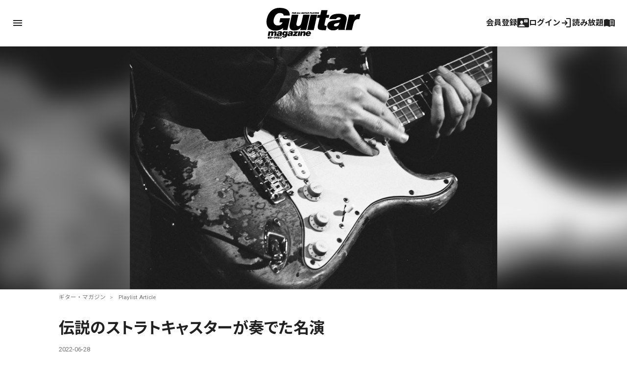

--- FILE ---
content_type: text/html; charset=utf-8
request_url: https://www.google.com/recaptcha/api2/aframe
body_size: 267
content:
<!DOCTYPE HTML><html><head><meta http-equiv="content-type" content="text/html; charset=UTF-8"></head><body><script nonce="XGekmPELzJ6BgFd2sINdxw">/** Anti-fraud and anti-abuse applications only. See google.com/recaptcha */ try{var clients={'sodar':'https://pagead2.googlesyndication.com/pagead/sodar?'};window.addEventListener("message",function(a){try{if(a.source===window.parent){var b=JSON.parse(a.data);var c=clients[b['id']];if(c){var d=document.createElement('img');d.src=c+b['params']+'&rc='+(localStorage.getItem("rc::a")?sessionStorage.getItem("rc::b"):"");window.document.body.appendChild(d);sessionStorage.setItem("rc::e",parseInt(sessionStorage.getItem("rc::e")||0)+1);localStorage.setItem("rc::h",'1764870242282');}}}catch(b){}});window.parent.postMessage("_grecaptcha_ready", "*");}catch(b){}</script></body></html>

--- FILE ---
content_type: text/css
request_url: https://guitarmagazine.jp/wp-content/themes/guitarmagazine/library/css/adunit.css
body_size: 476
content:
@charset "utf-8";

.ad > .wrap {
        padding: 0;
}

.adblock-pc > div, .adblock-sp > div {
        border: none;
        background: #f6f6f6;
        margin: 0 auto;
}

@media only screen and (min-width: 768px) {
        .adblock-pc {display: block;}
        .adblock-sp {display: none;}

        .home #div-gpt-ad-1595982742603-0 {display: none;} /*AD-Tag "All-B" on Home Hidden */
        .archive #div-gpt-ad-1597310951756-0, .single #div-gpt-ad-1597310951756-0 {display: none;} /*AD-Tag "Home-B" on Archive/Article Hidden */

}
@media only screen and (min-width: 769px) and (max-width: 880px) {
        .home #ad-area-02 {display: none;} /*AD-Area-02 on Home Hidden */
}
@media only screen and (max-width: 767px) {
        .adblock-pc {display: none;}
        .adblock-sp {display: block;}
}

/*** 記事下 ***/
/*taboola*/
@media screen and (max-width: 480px) {
        #taboola-below-article-thumbnails[data-feed-main-container-id="taboola-below-article-thumbnails"].tbl-feed-full-width.tbl-feed-frame-DIVIDER {margin: 0 -4%;}
 }

/***sidebar - AdArea05,06,07 ***/
.ads > .ad {
        border: none;
        padding: 0;
}
.ads h2.section-title {margin-bottom: 0.6rem; font-size: 1.4rem;}
/*taboola*/
#taboola-2 {margin: 2rem auto 0;}
.thumbnails-rr .trc_rbox_border_elm {margin-top: 0.5rem;}



--- FILE ---
content_type: text/css
request_url: https://guitarmagazine.jp/wp-content/themes/guitarmagazine/library/css/piano-style.css?ver=1730795541
body_size: 1626
content:
:root{--mg:0.5rem;--black:#000000;--black-rgb:0,0,0;--white:#ffffff;--white-rgb:255,255,255;--pure:1;--txt:0.87;--sub:0.54;--hint:0.38;--bdc:0.12}.header .piano-login-container-wrap .piano-login-container a,.header .piano-login-container-wrap .piano-login-container button{color:var(--white);font-weight:700;white-space:nowrap;font-size:.8888888889rem;line-height:1.25rem;display:-webkit-box;display:-webkit-flex;display:-ms-flexbox;display:flex;-webkit-box-align:center;-webkit-align-items:center;-ms-flex-align:center;align-items:center;gap:var(--mg);padding:calc(var(--mg)*.5) var(--mg);-webkit-transition:.2s ease-in-out;transition:.2s ease-in-out}.header .js-PianoLoginBlock{height:100%}.header .piano-login-container-wrap,.header .piano-login-container__flex{display:-webkit-box;display:-webkit-flex;display:-ms-flexbox;display:flex;-webkit-box-align:center;-webkit-align-items:center;-ms-flex-align:center;align-items:center;height:100%}.header .piano-login-container,.header .piano-login-container-wrap{gap:calc(var(--mg)*2)}.header .piano-login-container-wrap .piano-login-container{position:relative;border:none}.header .piano-login-container-wrap .piano-login-container::before{position:absolute;width:1px;height:100%;top:0;left:calc(-1*var(--mg)*2);content:"";background-color:rgba(var(--white-rgb),var(--bdc))}.header .piano-login-container-wrap .piano-login-container a,.header .piano-login-container-wrap .piano-login-container button{padding:0;border:none;background:0 0;-webkit-appearance:none;-moz-appearance:none;appearance:none}.header .piano-login-container-wrap .piano-login-container a:hover,.header .piano-login-container-wrap .piano-login-container button:hover{opacity:.8}.cta-nav{background-color:var(--black);display:none}.cta-nav__list{list-style:none}.cta-nav__list .js-PianoLoginBlock div{gap:calc(var(--mg)*2);padding:var(--mg) calc(var(--mg)*2);-webkit-box-align:center;-webkit-align-items:center;-ms-flex-align:center;align-items:center}.cta-nav__item{width:100%;font-size:.8rem;line-height:1.25rem;text-align:center;-webkit-transition:.1s ease-in-out;transition:.1s ease-in-out}.cta-nav__item:hover{opacity:.8}.cta-nav__item .account-gm,.cta-nav__item .subscribe-gm{display:-webkit-box;display:-webkit-flex;display:-ms-flexbox;display:flex;width:100%;height:auto;line-height:1;gap:calc(var(--mg)/3);font-weight:700;-webkit-box-pack:center;-webkit-justify-content:center;-ms-flex-pack:center;justify-content:center;-webkit-box-align:center;-webkit-align-items:center;-ms-flex-align:center;align-items:center;background:0 0}.cta-nav__item .account-gm{height:100%;border:none;color:var(--white);padding:0;height:auto}.cta-nav__item .subscribe-gm{padding:calc(var(--mg)/2) 0;border:1px solid var(--white);color:var(--white)}.header-upper__alert-text-wrap{background-color:var(--black);max-width:100%;overflow:hidden}.header-upper__alert-text{background-color:var(--black);color:var(--white);padding:6px 0 2px;padding-left:100%;font-size:12px;font-weight:700;margin:0;display:inline-block;white-space:nowrap}.header-start-anime{-webkit-animation:startScrollText 30s linear infinite;animation:startScrollText 30s linear infinite}.piano-my-page .piano-my-page__header{display:-webkit-box;display:-webkit-flex;display:-ms-flexbox;display:flex;-webkit-box-pack:justify;-webkit-justify-content:space-between;-ms-flex-pack:justify;justify-content:space-between;-webkit-box-align:center;-webkit-align-items:center;-ms-flex-align:center;align-items:center;-webkit-flex-wrap:wrap;-ms-flex-wrap:wrap;flex-wrap:wrap;margin-bottom:3rem;padding-right:0}.piano-my-page .piano-my-page__logout-button{width:165px;max-width:100%;padding:.2em .9rem;-webkit-transition:color .24s ease-in-out,background-color .24s ease-in-out;transition:color .24s ease-in-out,background-color .24s ease-in-out;border:1px solid #000;background-color:#fff}.piano-my-page .piano-my-page__logout-button i{-webkit-transform:rotate(180deg);transform:rotate(180deg);margin-right:4px}.piano-my-page .piano-my-page__logout-button.auth-button{display:-webkit-box;display:-webkit-flex;display:-ms-flexbox;display:flex;-webkit-box-pack:center;-webkit-justify-content:center;-ms-flex-pack:center;justify-content:center;-webkit-box-align:center;-webkit-align-items:center;-ms-flex-align:center;align-items:center;width:100%;max-width:315px;height:auto;padding:15px 20px;background-color:#4672c6;border:none}.piano-my-page .piano-my-page__logout-button.auth-button img{width:65%;max-height:25px}.piano-my-page .piano-my-page__logout-button.auth-button span{width:35%;color:#fff;font-size:17px;text-align:left;font-weight:700}.piano-register__lp-block{margin-bottom:60px}.piano-register__lp-block .piano-register__lp-main-inner{display:-webkit-box;display:-webkit-flex;display:-ms-flexbox;display:flex;-webkit-box-pack:center;-webkit-justify-content:center;-ms-flex-pack:center;justify-content:center;-webkit-flex-wrap:wrap;-ms-flex-wrap:wrap;flex-wrap:wrap;width:100%;max-width:1080px;margin:0 auto;padding:0 15px}.piano-register__lp-block .piano-register__lp-main-box{width:100%}.piano-register__lp-block .piano-register__lp-card{width:calc((100% - 40px)/ 3);min-width:280px;max-width:320px;margin-right:20px;margin-bottom:40px;-webkit-box-shadow:4px 2px 13px -5px #777;box-shadow:4px 2px 13px -5px #777}.piano-register__lp-block .piano-register__lp-card:last-child{margin-right:0}.piano-register__lp-block .piano-register__lp-card-header{background-color:#000;text-align:center}.piano-register__lp-block .piano-register__lp-card-title{color:#fff;font-size:18px;font-weight:400;margin:0}.piano-register__lp-block .piano-register__lp-body{padding:2.5rem 1.2rem}.piano-register__lp-block .piano-register__lp-price{margin:0;margin-bottom:2.5rem;font-size:32px;text-align:center}.piano-register__lp-block .piano-register__lp-price span{font-size:14px}.piano-register__lp-block .piano-register__lp-button{display:block;width:100%;max-width:245px;margin:0 auto;padding:10px;background-color:#000;color:#fff;text-align:center}@media screen and (max-width:1030px){.header .piano-login-container-wrap .piano-login-container a,.header .piano-login-container-wrap .piano-login-container button{padding:var(--mg) 0;width:100%;-webkit-box-pack:center;-webkit-justify-content:center;-ms-flex-pack:center;justify-content:center}}@media screen and (max-width:786px){.piano-my-page .piano-my-page__header{-webkit-box-pack:center;-webkit-justify-content:center;-ms-flex-pack:center;justify-content:center;margin-bottom:0;padding-bottom:0;padding-top:3.4rem}.piano-my-page .piano-my-page__header .page-title{width:100%;margin-bottom:1.8rem}.piano-register__lp-block .piano-register__lp-card{width:100%;max-width:480px;margin-right:0}}@media screen and (max-width:768px){.header .piano-login-container-wrap{-webkit-box-orient:vertical;-webkit-box-direction:normal;-webkit-flex-direction:column;-ms-flex-direction:column;flex-direction:column;gap:var(--mg)}.header .piano-login-container-wrap .piano-login-container{width:100%;-webkit-box-pack:center;-webkit-justify-content:center;-ms-flex-pack:center;justify-content:center}.header .piano-login-container-wrap .piano-login-container>span{width:100%}.header .piano-login-container-wrap .piano-login-container::before{display:none}.cta-nav{display:block}.header-upper__alert-text{font-size:10px;line-height:1.7}}@media screen and (max-width:767px){.header-start-anime{-webkit-animation:startScrollText 20s linear infinite;animation:startScrollText 20s linear infinite}}@-webkit-keyframes startScrollText{0%{-webkit-transform:translateX(0);transform:translateX(0)}100%{-webkit-transform:translateX(-100%);transform:translateX(-100%)}}@keyframes startScrollText{0%{-webkit-transform:translateX(0);transform:translateX(0)}100%{-webkit-transform:translateX(-100%);transform:translateX(-100%)}}

--- FILE ---
content_type: text/javascript;charset=utf-8
request_url: https://api.cxense.com/public/widget/data?json=%7B%22context%22%3A%7B%22referrer%22%3A%22%22%2C%22categories%22%3A%7B%22testgroup%22%3A%2260%22%7D%2C%22parameters%22%3A%5B%7B%22key%22%3A%22userState%22%2C%22value%22%3A%22anon%22%7D%2C%7B%22key%22%3A%22testgroup%22%2C%22value%22%3A%2260%22%7D%5D%2C%22autoRefresh%22%3Afalse%2C%22url%22%3A%22https%3A%2F%2Fguitarmagazine.jp%2Fplaylist_article%2F2022-0628-legendary-stratocaster%2F%22%2C%22browserTimezone%22%3A%220%22%7D%2C%22widgetId%22%3A%22f4ca2011f325ab53b36ec504634a5e5ae6e94b7e%22%2C%22user%22%3A%7B%22ids%22%3A%7B%22usi%22%3A%22mirq65vax6wwk1vu%22%7D%7D%2C%22prnd%22%3A%22mirq65varturuny2%22%7D&media=javascript&sid=null&widgetId=f4ca2011f325ab53b36ec504634a5e5ae6e94b7e&resizeToContentSize=true&useSecureUrls=true&usi=mirq65vax6wwk1vu&rnd=1053351844&prnd=mirq65varturuny2&tzo=0&callback=cXJsonpCB1
body_size: 7274
content:
/**/
cXJsonpCB1({"httpStatus":200,"response":{"items":[{"dominantimage":"https://guitarmagazine.jp/wp-content/uploads/2025/12/2025-1204-fender-amp-up-the-holiday-campaign-300x150.jpg","dominantthumbnail":"https://content-thumbnail.cxpublic.com/content/dominantthumbnail/0b58aa1105f5ea44a3dd171f9f6bc8294e728e9f.jpg?693115a3","description":"フェンダーは、東京・原宿のFender Flagship Tokyoと日本公式オンライン・ショップで、冬のプレゼント・キャンペーン『AMP UP THE HOLIDAYS CAMPAIGN』を開催中。","campaign":"1","testId":"4","id":"0b58aa1105f5ea44a3dd171f9f6bc8294e728e9f","collection":"Collection 1","placement":"2","title":"Mustang Micro Plusがもらえる!フェンダーが冬のキャンペーン『AMP UP THE HOLIDAYS CAMPAIGN』を2025年末まで開催中 | ギター・マガジンWEB|Guitar magazine","click_url":"https://api.cxense.com/public/widget/click/[base64]","url":"https://guitarmagazine.jp/uncategorized/2025-1204-fender-amp-up-the-holiday-campaign/"},{"dominantimage":"https://guitarmagazine.jp/wp-content/uploads/2025/11/2025-1203-agefactory-pedalboard-001-1-1-300x150.jpg","dominantthumbnail":"https://content-thumbnail.cxpublic.com/content/dominantthumbnail/7fa82bfc415b17fa1905b791e8295749ffcd0ee0.jpg?693034e8","description":"Age Factoryが2025年7月にアルバム『Sono nanika in my daze』をリリース。本記事では清水英介がリリース・ツアーで使用したアンプを本人の解説と共にご紹介しよう。","campaign":"1","testId":"4","id":"7fa82bfc415b17fa1905b791e8295749ffcd0ee0","collection":"Collection 1","placement":"2","title":"Age Factoryの清水英介がライブで使用するペダルボードを本人が解説! | ギター・マガジンWEB|Guitar magazine","click_url":"https://api.cxense.com/public/widget/click/[base64]","url":"https://guitarmagazine.jp/interview/2025-1203-agefactory-pedalboard/"},{"dominantimage":"https://guitarmagazine.jp/wp-content/uploads/2025/12/2025-1203-vox-micro-superbeetle-0001-300x150.jpg","dominantthumbnail":"https://content-thumbnail.cxpublic.com/content/dominantthumbnail/d83f22f4399fc16c2a1ce1dc9fcb4aa882ef3bf3.jpg?693026c7","description":"VOXは、1960年代の伝説的なVOXのスタック・アンプを思わせるデザインのポータブル・アンプ“Micro Superbeetle”のGuitarモデルとAudioモデルの2種類をリリースした。","campaign":"1","testId":"4","id":"d83f22f4399fc16c2a1ce1dc9fcb4aa882ef3bf3","collection":"Collection 1","placement":"2","title":"VOXより、伝統的なデザインのポータブル・アンプ“Micro Superbeetle”がGuitarモデルとAudioモデルの2種で登場 | ギター・マガジンWEB|Guitar magazine","click_url":"https://api.cxense.com/public/widget/click/[base64]","url":"https://guitarmagazine.jp/news/2025-1203-vox-micro-superbeetle/"},{"dominantimage":"https://guitarmagazine.jp/wp-content/uploads/2025/09/2025-basic-knowledge-of-guitar-effects-300x150.jpeg","dominantthumbnail":"https://content-thumbnail.cxpublic.com/content/dominantthumbnail/78a13138b3b6a0e091c983a2a888dc5bc1b4032c.jpg?692ff001","description":"ギター初心者におくる、ギター・エフェクターの基礎知識100連発! 意外と知らない、今さら聞けない、そんな時のペダル辞典としてもご活用あれ!","campaign":"1","testId":"4","id":"78a13138b3b6a0e091c983a2a888dc5bc1b4032c","collection":"Collection 1","placement":"2","title":"第16回:ハーモナイザーってどんなエフェクター?|ギター・エフェクターの基礎知識100 | ギター・マガジンWEB|Guitar magazine","click_url":"https://api.cxense.com/public/widget/click/[base64]","url":"https://guitarmagazine.jp/gear/2025-1203-effector/"},{"dominantimage":"https://guitarmagazine.jp/wp-content/uploads/2025/11/2025-1203-johnny-marr-signature-special-jaguar-001-300x150.jpg","dominantthumbnail":"https://content-thumbnail.cxpublic.com/content/dominantthumbnail/a1ca27da18bec3d6db5f2549f7daede4c16d5764.jpg?692fc44d","description":"フェンダーが、英国のギタリストであるジョニー・マーとのコラボレーション・モデル“Limited-Edition Johnny Marr Signature Special Jaguar”を発表した。","campaign":"1","testId":"4","id":"a1ca27da18bec3d6db5f2549f7daede4c16d5764","collection":"Collection 1","placement":"2","title":"フェンダーより、ジョニー・マーのシグネチャー・モデル、“Limited-Edition Johnny Marr Signature Special Jaguar”が登場 | ギター・マガジンWEB|Guitar magazine","click_url":"https://api.cxense.com/public/widget/click/[base64]","url":"https://guitarmagazine.jp/news/2025-1203-johnny-marr-signature-special-jaguar/"},{"dominantimage":"https://guitarmagazine.jp/wp-content/uploads/2025/12/2025-1204-fender-amp-up-the-holiday-campaign-300x150.jpg","dominantthumbnail":"https://content-thumbnail.cxpublic.com/content/dominantthumbnail/0b58aa1105f5ea44a3dd171f9f6bc8294e728e9f.jpg?693115a3","description":"フェンダーは、東京・原宿のFender Flagship Tokyoと日本公式オンライン・ショップで、冬のプレゼント・キャンペーン『AMP UP THE HOLIDAYS CAMPAIGN』を開催中。","campaign":"undefined","testId":"4","id":"0b58aa1105f5ea44a3dd171f9f6bc8294e728e9f","placement":"2","collection":"beginner&playing","title":"Mustang Micro Plusがもらえる!フェンダーが冬のキャンペーン『AMP UP THE HOLIDAYS CAMPAIGN』を2025年末まで開催中 | ギター・マガジンWEB|Guitar magazine","click_url":"https://api.cxense.com/public/widget/click/[base64]","url":"https://guitarmagazine.jp/uncategorized/2025-1204-fender-amp-up-the-holiday-campaign/"},{"dominantimage":"https://guitarmagazine.jp/wp-content/uploads/2025/12/2025-1203-vox-micro-superbeetle-0001-300x150.jpg","dominantthumbnail":"https://content-thumbnail.cxpublic.com/content/dominantthumbnail/db3bd3fafccecb8ae143a368ca19b9a354f49583.jpg?69313b1a","campaign":"undefined","testId":"4","id":"db3bd3fafccecb8ae143a368ca19b9a354f49583","placement":"2","collection":"beginner&playing","title":"New Gear 記事一覧 | ギター・マガジンWEB|Guitar magazine","click_url":"https://api.cxense.com/public/widget/click/[base64]","url":"https://guitarmagazine.jp/category/news/new_gear/"}],"template":"<div data-cx_s4ss tmp:class=\"cx-image-on-left\">\n  <!--%\n  var items = data.response.items;\n  for (var i = 0; i < items.length; i++) {\n    var item = items[i];\n  %-->\n  <a tmp:id=\"{{cX.CCE.clickTracker(item)}}\" tmp:href=\"{{item.url}}\" tmp:class=\"cx-item\" tmp:target=\"_top\" tmp:title=\"{{item.title}}\">\n    <!--% if (item.dominantthumbnail) { %-->\n    <img tmp:srcset=\"{{item.dominantthumbnail}}, {{item.dominantimage}} 2x\" tmp:src=\"{{item.dominantthumbnail}}\" tmp:alt=\"\">\n    <!--% } %-->\n<h3>\n        <!--% if (item.hasOwnProperty(\"og-article_tag\")) {if (item[\"og-article_tag\"].includes(\"PR\")) { %--><span class=\"pr-txt\">PR</span><!--% }} %-->{{item.title.replace('| ギター・マガジンWEB|Guitar magazine','')}}</h3>\n  </a>\n  <!--% } %-->\n</div>\n","style":"@import url('https://fonts.googleapis.com/css2?family=Roboto&display=swap');\n\n.gmPopularArticles h2 {\n    border-left: 4px solid #333;\n    color: #333;\n   margin-bottom: 10px;\n   font-size: 15px;\n   padding: 2px 0 0 3px;\n}\n\n.cx-image-on-left[data-cx_s4ss] {\n    --cx-item-padding: 10px;\n    --cx-background-color: #FFF;\n    --cx-image-width: 140px;\n    --cx-image-height: auto;\n    --cx-image-radius: 0px;\n    --cx-text-color: #555;\n    --cx-text-hover-color: #000;\n    --cx-font-size: 13px;\n    --cx-font-family: 'Roboto', arial, helvetica, sans-serif;\n    --cx-border-color: #DDD;\n    margin: 0 0 10px;\n    background: var(--cx-background-color);\n}\n\n.cx-image-on-left[data-cx_s4ss] .cx-item {\n    padding: var(--cx-item-padding) 0;\n    width: calc(100% - 2 * var(--cx-item-padding));\n    text-decoration: none;\n    display: flex;\n    justify-content: flex-start;\n}\n\n.cx-image-on-left[data-cx_s4ss] img {\n    width: var(--cx-image-width);\n    height: var(--cx-image-height);\n    object-fit: cover;\n    margin-right: var(--cx-item-padding);\n    border-radius: var(--cx-image-radius);\n    min-height: 70px;\n}\n\n.cx-image-on-left[data-cx_s4ss] h3 {\n    font-family: var(--cx-font-family);\n    font-size: var(--cx-font-size);\n    color: var(--cx-text-color);\n    margin: 0;\n    line-height: 1.4;\n    max-height: 5.5em;\n    display: -webkit-box;\n    -webkit-box-orient: vertical;\n    -webkit-line-clamp: 4;\n    overflow: hidden;\n}\n\n.cx-image-on-left[data-cx_s4ss] h3 span {\n    display: block;\n    font-family: var(--cx-font-family);\n    font-size: 90%;\n    color: var(--cx-text-color);\n    filter: opacity(0.5);\n    margin: 0;\n    line-height: 1.3;\n}\n\n.cx-image-on-left[data-cx_s4ss] h3 span.pr-txt{\n    display: inline-block;\n    font-size: 11px;\n    padding: 0 0.3em;\n    margin-right: 0.4em;\n    color: #666;\n    border: 1px solid #666;\n    border-radius: 2px;\n    vertical-align: middle;\n    margin-bottom: .3em;\n}\n\n.cx-image-on-left[data-cx_s4ss] .cx-item:hover {\n    opacity: .5;\n}\n\n.cx-image-on-left[data-cx_s4ss] .cx-item:hover h3 {\n    color: var(--cx-text-hover-color);\n}\n\n/* IE10+ */\n@media screen\\0 {\n    .cx-image-on-left[data-cx_s4ss] {\n        background: #FFF;\n    }\n\n    .cx-image-on-left[data-cx_s4ss] .cx-item {\n        border-bottom: solid 1px #DDD;\n        padding: 10px;\n        width: calc(100% - 20px);\n    }\n\n    .cx-image-on-left[data-cx_s4ss] img {\n        width: 100px;\n        min-width: 100px;\n        height: auto;\n        margin-right: 10px;\n        margin-left: 10px;\n        border: none;\n    }\n\n    .cx-image-on-left[data-cx_s4ss] h3 {\n        font-family: Roboto, arial, helvetica, sans-serif;\n        font-size: 14px;\n        color: #555;\n    }\n\n    .cx-image-on-left[data-cx_s4ss] .cx-item:hover h3 {\n        color: #000;\n    }\n\n    .cx-image-on-left[data-cx_s4ss] .cx-item h3 span {\n        font-family: Roboto, arial, helvetica, sans-serif;\n        color: #AAA;\n        font-weight: normal;\n    }\n}\n","prnd":"mirq65varturuny2"}})

--- FILE ---
content_type: text/javascript;charset=utf-8
request_url: https://id.cxense.com/public/user/id?json=%7B%22identities%22%3A%5B%7B%22type%22%3A%22ckp%22%2C%22id%22%3A%22mirq65vax6wwk1vu%22%7D%2C%7B%22type%22%3A%22lst%22%2C%22id%22%3A%2228rembv7y4tfn3kyuipoi42i03%22%7D%2C%7B%22type%22%3A%22cst%22%2C%22id%22%3A%2228rembv7y4tfn3kyuipoi42i03%22%7D%5D%7D&callback=cXJsonpCB2
body_size: 187
content:
/**/
cXJsonpCB2({"httpStatus":200,"response":{"userId":"cx:awsthfze2bxe129aehrfh6k28:a6lhu8tvxn90","newUser":true}})

--- FILE ---
content_type: application/javascript; charset=UTF-8
request_url: https://guitarmagazine.jp/wp-content/themes/guitarmagazine/parts/piano/js/piano-account.js
body_size: 1019
content:

/**
 * ピアノ初期設定
*/
tp = window["tp"] || [];

tp.push([
  "init",
  async function () {
    // リセットパスワードの呼び出し
    // Password can be reset only if user is anonymous
    if (!tp.user.isUserValid()) {
      // If URL has reset_token parameter
      var tokenMatch = location.search.match(/reset_token=([A-Za-z0-9]+)/);
      if (tokenMatch) {
        // Get value of the token
        var token = tokenMatch[1];
        // Present password reset form with the found token
        tp.pianoId.show({
            'resetPasswordToken': token, loggedIn: function () {
                // Once user logs in - refresh the page
                // location.reload();
                location.href = "/my-account"
            }
        });
      }
    }

    window.addEventListener('message', (e) => {
      if (!e.data || typeof e.data != "string") return

      try {
        const eventData = JSON.parse(e.data);

        if (eventData.event === "loginSuccess"
          || eventData.event === "registrationSuccess"
          || eventData.event === "closed") {
          if (tp.user.isUserValid()) {
            document.querySelectorAll('.js-PianoLoginBlock')
            .forEach(el => el.style.display = "none");
            document.querySelectorAll('.js-PianoAccountBlock')
            .forEach(el => el.style.display = "block");;
          }
        }
      } catch (error) {
        console.error(error);
        if(e.data) console.error("Invalid JSON format:", e.data);
        return;
      }
    });
  }
]);


// タグの判定
var metas = document.getElementsByTagName("meta");
var i,
  meta,
  property,
  content,
  contents = [],
  is_PR = false;
for (i = 0; i < metas.length; i++) {
  meta = metas[i];
  property = meta.getAttribute("property");
  //metaから記事に設定されているタグを取得
  if (property === "article:tag") {
    content = meta.getAttribute("content");
    contents.push(content);
    //タイアップ記事判定
    if (content === "PR") {
      is_PR = true;
    }
  }
}
//タイアップ記事判定
tp.push(["setContentIsNative", is_PR]);
//タグをPianoに送信
tp.push(["setTags", contents]);

if(tp.experience && tp.experience.execute) {
  tp.experience.execute();
}

--- FILE ---
content_type: image/svg+xml
request_url: https://guitarmagazine.jp/wp-content/themes/guitarmagazine/library/images/am.svg
body_size: 1922
content:
<?xml version="1.0" encoding="UTF-8"?>
<svg id="_レイヤー_1" data-name="レイヤー 1" xmlns="http://www.w3.org/2000/svg" version="1.1" viewBox="0 0 800 800">
  <defs>
    <style>
      .cls-1 {
        fill: #000;
        stroke-width: 0px;
      }
    </style>
  </defs>
  <path class="cls-1" d="M800,204.1c0-1,0-2.1,0-3.2,0-24.8-2.9-48.8-8.4-71.9l.4,2.1c-10.4-43-36.7-78.6-72.1-101l-.7-.4c-17.9-11.7-38.9-20.1-61.6-24.1h-1c-15.4-2.9-33.4-4.7-51.8-5.1h-.4c-1.3,0-2.8-.3-4.1-.4H199.6c-5.1.3-10,.6-15.2.9-26.4.5-51.4,5.4-74.7,13.8l1.6-.5C67.8,30.9,33.8,64.1,16.2,105.8l-.4,1.1c-5.7,13.6-9.9,29.5-12,46v.9c-1.8,11.4-3,25-3.4,38.8v.5c0,1.1-.2,2.1-.3,3.1v407.5c.3,4.7.6,9.4.9,14.1.7,28.7,6.7,55.8,17.2,80.5l-.5-1.4c20.3,45.5,59.1,79.6,106.6,93.1l1.2.3c12.6,3.7,27.2,6.4,42.4,7.6h.7c18.5,1.8,37,2,55.6,2h367.6c18.5,0,36.6-1.2,54.4-3.6l-2.1.2c28.8-3.2,54.8-12.8,77.4-27.4l-.7.4c27.5-18,49-43,62.2-72.5l.4-1.1c5.5-12.8,9.8-27.6,12.2-43.1v-1c2.9-18,4.5-38.7,4.5-59.8s0-5.7-.1-8.5v.4V204.2h0ZM585.9,337.1v190.4c0,.8,0,1.8,0,2.8,0,13.6-3,26.5-8.4,38l.2-.6c-9.1,18.7-25.7,32.6-45.8,37.9h-.5c-10.5,3.2-22.7,5.3-35.3,5.9h-.3c-1,0-2.1,0-3.2,0-34.4,0-62.4-27.9-62.4-62.4s14.4-46.1,35.2-56.2l.4-.2c9.8-4.7,21.2-8.4,33-10.7h.9c12.6-2.9,25.3-5.2,37.8-8.1,8.8-1.5,15.6-8.4,17-17.1h0c.4-2,.7-4.2.7-6.4v-181.6c0-2.2-.3-4.3-.9-6.3v.2c-.8-4.5-4.7-7.8-9.4-7.8s-.4,0-.6,0h0c-5.9.4-11.3,1.2-16.6,2.3h.8c-25.3,4.9-50.7,9.9-76,15.1l-123.3,24.9c-.5,0-1.1.3-1.6.4-7.4,1-13.1,7.3-13.1,14.9s0,1,0,1.5h0c0,0,0,4.3,0,4.3v260c0,.9,0,2.1,0,3.2,0,13.6-2.6,26.6-7.5,38.4l.2-.7c-8.8,20.5-26.4,35.7-47.9,41.2h-.5c-10.6,3.3-22.9,5.4-35.6,5.8h-.3c-1,0-2.2.1-3.5.1-30.4,0-55.7-22.2-60.5-51.2v-.4c-.7-3.4-1.1-7.3-1.1-11.3,0-26.2,16.2-48.6,39.1-57.8h.4c10.5-4.4,22.9-7.9,35.7-10.3l1.2-.2c9.6-2,19.2-3.9,28.7-5.9,11.4-1.7,20-11.4,20-23.1v-.7h0s0-5,0-5V204.3c0-4.3.5-8.5,1.5-12.5v.4c2.1-8.8,9.2-15.5,18-17.2h.1c8.5-2.2,17.2-3.8,25.8-5.5,24.4-5,48.9-10,73.3-14.8l75.7-15.3c22.3-4.5,44.7-9,67-13.3,6-1.4,13.6-2.6,21.2-3.5h.9c.6-.1,1.3-.2,2-.2,9,0,16.3,7.2,16.4,16.2.3,2.2.4,4.8.4,7.4h0v191.1h.2Z"/>
</svg>

--- FILE ---
content_type: image/svg+xml
request_url: https://guitarmagazine.jp/wp-content/themes/guitarmagazine/library/images/ln.svg
body_size: 1246
content:
<?xml version="1.0" encoding="UTF-8"?>
<svg id="_レイヤー_1" data-name=" レイヤー 1" xmlns="http://www.w3.org/2000/svg" version="1.1" viewBox="0 0 800 800">
  <defs>
    <style>
      .cls-1 {
        fill: #000;
        stroke-width: 0px;
      }
    </style>
  </defs>
  <path class="cls-1" d="M95.2,0C42.7,0,0,42.7,0,95.2v609.5c0,52.6,42.7,95.2,95.2,95.2h609.5c52.6,0,95.2-42.7,95.2-95.2V95.2c0-52.6-42.7-95.2-95.2-95.2H95.2ZM400,133.3c157.5,0,285.7,102.1,285.7,227.6s-19.8,95.5-61.3,140c-29.9,33.9-78.5,71.2-123.2,102.1-44.8,30.5-85.9,54.5-101.2,60.8-6.1,2.5-10.7,3.6-14.3,3.6-12.6,0-11.4-13.3-10.5-18.8.8-4.2,4.2-24,4.2-24,1-7,1.9-18.3-1-25.3-3.2-7.8-16-11.8-25.3-13.7-137.1-17.9-238.8-112.2-238.8-224.6s128.2-227.6,285.7-227.6ZM380.8,285.7c-9.6.2-18.9,7.5-18.9,19.1v114.3c0,10.5,8.5,19,19,19s19-8.5,19-19v-54.8l41.6,65.9c10.8,15.1,34.6,7.5,34.6-11v-114.3c0-10.5-8.5-19-19-19s-19,8.5-19,19v57.1l-41.6-68.2c-4-5.7-9.9-8.1-15.7-8ZM209.5,285.7c-10.5,0-19,8.5-19,19v114.3c0,10.5,8.5,19,19,19h57.1c10.5,0,19-8.5,19-19s-8.5-19-19-19h-38.1v-95.2c0-10.5-8.5-19-19-19ZM323.8,285.7c-10.5,0-19,8.5-19,19v114.3c0,10.5,8.5,19,19,19s19-8.5,19-19v-114.3c0-10.5-8.5-19-19-19ZM514.3,285.7c-10.5,0-19,8.5-19,19v114.3c0,10.5,8.5,19,19,19h57.1c10.5,0,19-8.5,19-19s-8.5-19-19-19h-38.1v-19h38.1c10.5,0,19-8.5,19-19s-8.5-19-19-19h-38.1v-19h38.1c10.5,0,19-8.5,19-19s-8.5-19-19-19h-57.1Z"/>
</svg>

--- FILE ---
content_type: text/javascript;charset=utf-8
request_url: https://p1cluster.cxense.com/p1.js
body_size: 100
content:
cX.library.onP1('28rembv7y4tfn3kyuipoi42i03');


--- FILE ---
content_type: text/javascript;charset=UTF-8
request_url: https://log1.mobylog.jp/msb.php?ktr_site=500738&ktr_atime=1764870240473
body_size: 61
content:
__getSessionValue({"sid":"dfb82bb71e52f636648f8d766cccc6f0"})

--- FILE ---
content_type: image/svg+xml
request_url: https://guitarmagazine.jp/wp-content/themes/guitarmagazine/library/images/tw.svg
body_size: 346
content:
<?xml version="1.0" encoding="UTF-8"?>
<svg id="_レイヤー_1" data-name="レイヤー 1" xmlns="http://www.w3.org/2000/svg" version="1.1" viewBox="0 0 800 800">
  <defs>
    <style>
      .cls-1 {
        fill: #000;
        stroke-width: 0px;
      }
    </style>
  </defs>
  <path class="cls-1" d="M800,791.3l-312.9-456.1.5.4L769.8,8.7h-94.3l-229.8,266.1L263.2,8.7H16l292.1,425.8h0S0,791.3,0,791.3h94.3l255.5-296,203,296h247.2ZM225.9,79.9l439,640.3h-74.7L150.8,79.9h75.1Z"/>
</svg>